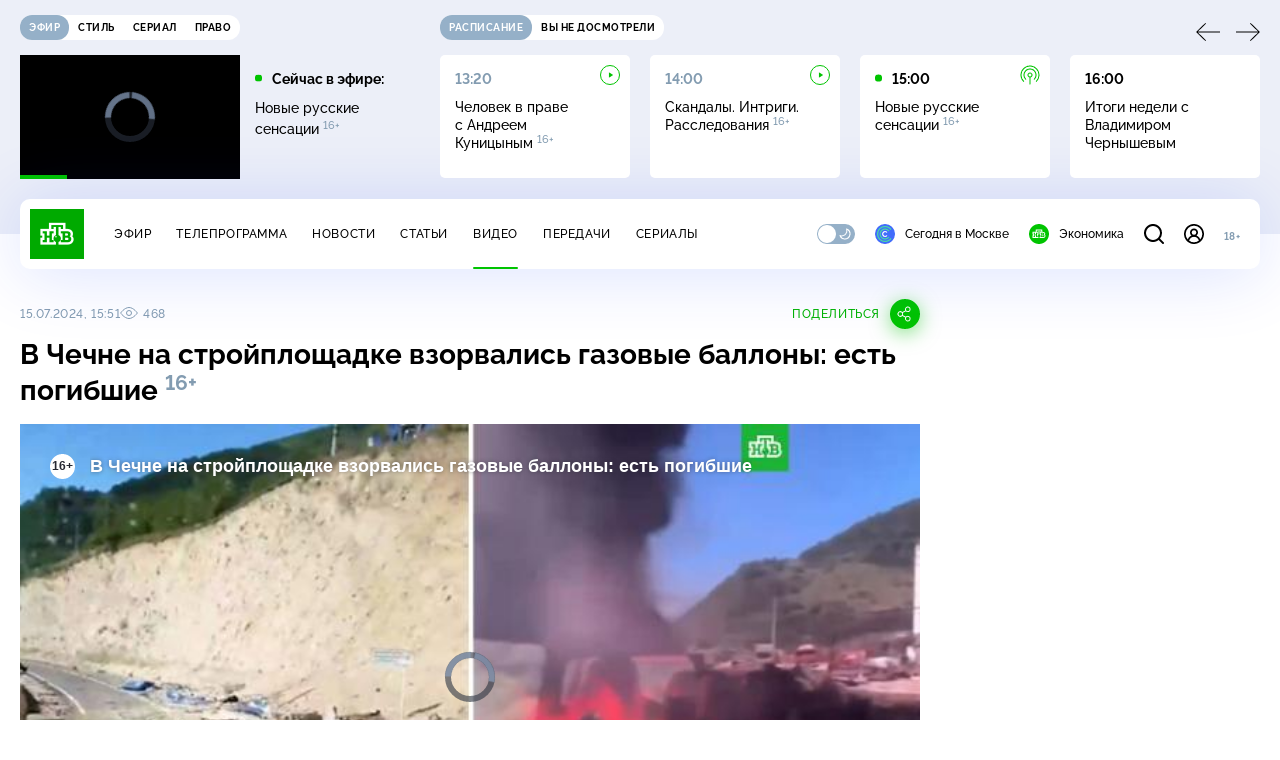

--- FILE ---
content_type: text/html
request_url: https://tns-counter.ru/nc01a**R%3Eundefined*ntv/ru/UTF-8/tmsec=mx3_ntv/251234734***
body_size: -71
content:
90F9780A697632E5X1769353957:90F9780A697632E5X1769353957

--- FILE ---
content_type: text/html; charset=UTF-8
request_url: https://www.ntv.ru/stories/new-amp/content.jsp?id=66511_66669_66550_66570_66670_66591_66469_66530
body_size: 1639
content:


<!doctype html>
<html amp lang="ru">
  <head>
    <meta charset="utf-8">
    <title>Ущерб от нелегального майнинга в&nbsp;России оценили почти в&nbsp;20&nbsp;млрд рублей в&nbsp;год. Сюжеты // НТВ.Ru</title>
    <meta NAME="DESCRIPTION" CONTENT="Ущерб от нелегального майнинга в&nbsp;России оценили почти в&nbsp;20&nbsp;млрд рублей в&nbsp;год. Короткие сюжеты НТВ" />
    <link rel="canonical" href="/stories/amp/new/66511/">
    <meta name="viewport" content="width=device-width,minimum-scale=1,initial-scale=1">
    
      <meta property="og:image" content="https://cdn2-static.ntv.ru/home/news/2026/20260121/maining_kvadrat.jpg"/>
      <meta property="og:image:width" content="640" />
      <meta property="og:image:height" content="640" />
    
    <style amp-boilerplate>body{-webkit-animation:-amp-start 8s steps(1,end) 0s 1 normal both;-moz-animation:-amp-start 8s steps(1,end) 0s 1 normal both;-ms-animation:-amp-start 8s steps(1,end) 0s 1 normal both;animation:-amp-start 8s steps(1,end) 0s 1 normal both}@-webkit-keyframes -amp-start{from{visibility:hidden}to{visibility:visible}}@-moz-keyframes -amp-start{from{visibility:hidden}to{visibility:visible}}@-ms-keyframes -amp-start{from{visibility:hidden}to{visibility:visible}}@-o-keyframes -amp-start{from{visibility:hidden}to{visibility:visible}}@keyframes -amp-start{from{visibility:hidden}to{visibility:visible}}</style><noscript><style amp-boilerplate>body{-webkit-animation:none;-moz-animation:none;-ms-animation:none;animation:none}</style></noscript>
    <script async src="https://cdn.ampproject.org/v0.js"></script>
    <script async custom-element="amp-video" src="https://cdn.ampproject.org/v0/amp-video-0.1.js"></script>
    <script async custom-element="amp-story" src="https://cdn.ampproject.org/v0/amp-story-1.0.js"></script>
    <script async custom-element="amp-analytics" src="https://cdn.ampproject.org/v0/amp-analytics-0.1.js"></script>

    <style amp-custom>
      body, html {
        overflow: hidden;
      }
      amp-story {
        color: #fff;
        overflow: hidden;
      }
      amp-story-page {
        background-color: #000;
      }
      amp-story-grid-layer.bottom {
        align-content:end;
      }
      amp-story-grid-layer.noedge {
        padding: 0px;
      }
      amp-story-grid-layer.center-text {
        align-content: center;
      }
   
    </style>
  </head>
  <body>

    <amp-story id="live-story" standalone
      title="Сюжеты НТВ" publisher="НТВ" publisher-logo-src="https://www.ntv.ru/images/ntv_logo_180.png"
      poster-portrait-src="https://cdn2-static.ntv.ru/home/news/2026/20260121/maining_pre.jpg"
       poster-square-src="/home/news/2026/20260121/maining_kvadrat.jpg">
      
      <amp-story-page id="storis66511" auto-advance-after="storis_video66511"  data-sort-time="1769324400">
        <amp-story-grid-layer template="fill">
          <amp-video id="storis_video66511" autoplay 
            width="720" height="1280" poster="https://cdn2-static.ntv.ru/home/news/2026/20260121/maining_pre.jpg" layout="responsive" crossorigin="anonymous"
          >
            <source src="//cdn2-vod-mp4.ntv.ru/news/2026/20260121/21_01_maning_hqfGSPg3PmU6Pc5gc1_vert.mp4" type="video/mp4">
          </amp-video>
        </amp-story-grid-layer>
      </amp-story-page>
      
      <amp-story-page id="storis66669" auto-advance-after="storis_video66669"  data-sort-time="1769185200">
        <amp-story-grid-layer template="fill">
          <amp-video id="storis_video66669" autoplay 
            width="720" height="1280" poster="https://cdn2-static.ntv.ru/home/news/2026/20260123/Bogomolov_pre.jpg" layout="responsive" crossorigin="anonymous"
          >
            <source src="//cdn2-vod-mp4.ntv.ru/news/2026/20260123/23_01_Bogomolov_hq52TzCGVguVbowDi3_vert.mp4" type="video/mp4">
          </amp-video>
        </amp-story-grid-layer>
      </amp-story-page>
      
      <amp-story-page id="storis66550" auto-advance-after="storis_video66550"  data-sort-time="1769238600">
        <amp-story-grid-layer template="fill">
          <amp-video id="storis_video66550" autoplay 
            width="720" height="1280" poster="https://cdn2-static.ntv.ru/home/news/2026/20260121/MOK_pre.jpg" layout="responsive" crossorigin="anonymous"
          >
            <source src="//cdn2-vod-mp4.ntv.ru/news/2026/20260121/21_01_MOK_hqZSl5oCUPgc33guqi_vert.mp4" type="video/mp4">
          </amp-video>
        </amp-story-grid-layer>
      </amp-story-page>
      
      <amp-story-page id="storis66570" auto-advance-after="storis_video66570"  data-sort-time="1769238300">
        <amp-story-grid-layer template="fill">
          <amp-video id="storis_video66570" autoplay 
            width="720" height="1280" poster="https://cdn2-static.ntv.ru/home/news/2026/20260122/PDD_pre.jpg" layout="responsive" crossorigin="anonymous"
          >
            <source src="//cdn2-vod-mp4.ntv.ru/news/2026/20260122/21_01_TPDD_hq2134eQlCkGNO33Av_vert.mp4" type="video/mp4">
          </amp-video>
        </amp-story-grid-layer>
      </amp-story-page>
      
      <amp-story-page id="storis66670" auto-advance-after="storis_video66670"  data-sort-time="1769185500">
        <amp-story-grid-layer template="fill">
          <amp-video id="storis_video66670" autoplay 
            width="720" height="1280" poster="https://cdn2-static.ntv.ru/home/news/2026/20260123/sport_pre.jpg" layout="responsive" crossorigin="anonymous"
          >
            <source src="//cdn2-vod-mp4.ntv.ru/news/2026/20260123/23_01_sport_hq9Vq0WkfaLulbtqvF_vert.mp4" type="video/mp4">
          </amp-video>
        </amp-story-grid-layer>
      </amp-story-page>
      
      <amp-story-page id="storis66591" auto-advance-after="storis_video66591"  data-sort-time="1769325000">
        <amp-story-grid-layer template="fill">
          <amp-video id="storis_video66591" autoplay 
            width="720" height="1280" poster="https://cdn2-static.ntv.ru/home/news/2026/20260122/auto_pre.jpg" layout="responsive" crossorigin="anonymous"
          >
            <source src="//cdn2-vod-mp4.ntv.ru/news/2026/20260122/21_01_ayto_hq3dBG8lgYKrGKW2ki_vert.mp4" type="video/mp4">
          </amp-video>
        </amp-story-grid-layer>
      </amp-story-page>
      
      <amp-story-page id="storis66469" auto-advance-after="storis_video66469"  data-sort-time="1769238000">
        <amp-story-grid-layer template="fill">
          <amp-video id="storis_video66469" autoplay 
            width="720" height="1280" poster="https://cdn2-static.ntv.ru/home/news/2026/20260120/test_pre.jpg" layout="responsive" crossorigin="anonymous"
          >
            <source src="//cdn2-vod-mp4.ntv.ru/news/2026/20260120/20_01_test_hq0Te2W2q04A3lbgEt_vert.mp4" type="video/mp4">
          </amp-video>
        </amp-story-grid-layer>
      </amp-story-page>
      
      <amp-story-page id="storis66530" auto-advance-after="storis_video66530"  data-sort-time="1769324700">
        <amp-story-grid-layer template="fill">
          <amp-video id="storis_video66530" autoplay 
            width="720" height="1280" poster="https://cdn2-static.ntv.ru/home/news/2026/20260121/BPLA_pre.jpg" layout="responsive" crossorigin="anonymous"
          >
            <source src="//cdn2-vod-mp4.ntv.ru/news/2026/20260121/21_01_BPLA_hq0fHQA13GfrQ6n1xc_vert.mp4" type="video/mp4">
          </amp-video>
        </amp-story-grid-layer>
      </amp-story-page>
      
      <amp-analytics id="analytics_liveinternet">
        <script type="application/json">
          {
            "requests": {
            "pageview": "https://counter.yadro.ru/hit?uhttps%3A//www.ntv.ru/stories/amp/$REPLACE(${storyPageId},storis,);r${documentReferrer};s${screenWidth}*${screenHeight}*32;${random}" },
            "triggers": { "track pageview": { "on": "story-page-visible", "request": "pageview" } }
            }
        </script>
      </amp-analytics>
     
    </amp-story>
  </body>
</html>

--- FILE ---
content_type: application/javascript; charset=UTF-8
request_url: https://static2.ntv.ru/assets/js/validate-BDvvHuDK.js
body_size: 1947
content:
var __defProp=Object.defineProperty,__getOwnPropSymbols=Object.getOwnPropertySymbols,__hasOwnProp=Object.prototype.hasOwnProperty,__propIsEnum=Object.prototype.propertyIsEnumerable,__defNormalProp=(e,t,r)=>t in e?__defProp(e,t,{enumerable:!0,configurable:!0,writable:!0,value:r}):e[t]=r,__spreadValues=(e,t)=>{for(var r in t||(t={}))__hasOwnProp.call(t,r)&&__defNormalProp(e,r,t[r]);if(__getOwnPropSymbols)for(var r of __getOwnPropSymbols(t))__propIsEnum.call(t,r)&&__defNormalProp(e,r,t[r]);return e};import{d as defineComponent,k as ref,c as computed,w as watch,o as openBlock,b as createElementBlock,U as renderSlot,m as normalizeClass,a as unref,aq as normalizeStyle,n as nextTick,J as inject,g as createBaseVNode,q as createBlock,f as withCtx,p as createTextVNode,t as toDisplayString,h as createCommentVNode,T as Transition,b2 as getUniqId,az as provide,v as hUi}from"../main-BsVf_Vhd.js";import{f as formKey,a as formItemKey}from"./form-item.type_style-DafqXlKO.js";const _sfc_main$1=defineComponent({__name:"HeightTransition",props:{trigger:{}},setup(e){const t=ref(null),r=ref(null),o=ref(null),a=ref(null),n=e,s=computed((()=>o.value&&t.value&&r.value?{height:1===o.value?t.value:r.value}:{})),l=computed((()=>r.value!==t.value));return watch((()=>n.trigger),(()=>{if(a.value){const{height:e}=getComputedStyle(a.value);t.value=e,nextTick((()=>{if(a.value){const{height:e}=getComputedStyle(a.value);r.value=e,l.value?(o.value=1,window.requestAnimationFrame((()=>{o.value=2}))):o.value=0}}))}})),(e,t)=>(openBlock(),createElementBlock("div",{ref_key:"root",ref:a,class:normalizeClass(["height-transition",{move:unref(o)}]),style:normalizeStyle(unref(s)),onTransitionend:t[0]||(t[0]=e=>o.value=0)},[renderSlot(e.$slots,"default")],38))}}),_hoisted_1={class:"form-item__body"},_sfc_main=defineComponent({__name:"FormItem",props:{id:{default:""},error:{default:void 0},note:{default:void 0},fixedErr:{type:Boolean},hideError:{type:Boolean}},setup(e){const t=e,r=computed((()=>t.id||`${o("form-prefix-")}`)),{idCb:o}=inject(formKey,{idCb:getUniqId});return provide(formItemKey,{id:r}),(e,t)=>{const r=hUi,o=_sfc_main$1;return openBlock(),createElementBlock("div",{class:normalizeClass(["form-item",{"form-item--error":!!e.error}])},[createBaseVNode("div",_hoisted_1,[renderSlot(e.$slots,"default")]),createBaseVNode("div",{class:normalizeClass(["form-item__footer",{"form-item__footer--fix":e.fixedErr}])},[e.note?(openBlock(),createBlock(r,{key:0,type:"body",size:"xs",class:"form-item__note"},{default:withCtx((()=>[createTextVNode(toDisplayString(e.note),1)])),_:1})):createCommentVNode("",!0),e.fixedErr&&!e.hideError?(openBlock(),createBlock(Transition,{key:1,name:"fade-out-up"},{default:withCtx((()=>[e.error?(openBlock(),createBlock(r,{key:0,type:"body",size:"xs",class:"form-item__error"},{default:withCtx((()=>[createTextVNode(toDisplayString(e.error),1)])),_:1})):createCommentVNode("",!0)])),_:1})):e.hideError?createCommentVNode("",!0):(openBlock(),createBlock(o,{key:2,trigger:e.error||!1},{default:withCtx((()=>[e.error?(openBlock(),createBlock(r,{key:0,type:"body",size:"xs",class:"form-item__error"},{default:withCtx((()=>[createTextVNode(toDisplayString(e.error),1)])),_:1})):createCommentVNode("",!0)])),_:1},8,["trigger"]))],2)],2)}}}),required=(e,{message:t="Поле обязательно для заполнения"}={})=>{const r=!!e;return{isValid:r,message:r?"":t}},email=(e,{message:t="Введите почту в валидном формате"}={})=>{const r=/^[\w-\\.]+@([\w-]+\.)+[\w-]{2,4}$/g.test(e);return{isValid:r,message:r?"":t}},phone=(e,{message:t="Введите номер телефона в валидном формате"}={})=>{const r=/^[0-9]{11}$/i.test(e.replace("+","").replaceAll("-","").replaceAll("-","").replaceAll(" ","").replace("(","").replace(")",""));return{isValid:r,message:r?"":t}},minLength=(e,{message:t,length:r=3}={})=>{const o=e.length>=r;return{isValid:o,message:o?"":t||`Длина должна быть не меньше ${r} символов`}};const useValidate=(e,t,{submit:r,isDisabledSubmit:o,beforeSubmit:a})=>{const n=ref({}),s=computed((()=>0===Object.keys(unref(n)).length)),l=__spreadValues({},e),i=ref(!1);function c(r,o=e){r.forEach((e=>{const r=t[e];let a=!0;null==r||r.forEach((t=>{a&&(a=function(e,t,r){const{isValid:o,message:a}="object"==typeof r?r.rule(t,r):r(t);return o?o&&n.value[e]&&delete n.value[e]:n.value[e]=a,o}(e,o[e],t))}))}))}function u(){return c(Object.keys(e)),unref(s)}return watch((()=>__spreadValues({},e)),((e,t)=>{if(unref(i))return void(i.value=!1);c(function(e,t){const r=[];return Object.entries(e).forEach((([e,o])=>{t[e]!==o&&r.push(e)})),r}(e,t),e)}),{deep:!0}),{errors:n,isValid:s,reset:function(){i.value=!0,Object.assign(e,l),n.value={}},validate:u,onSubmit:function(t){var n;if(null==t||t.preventDefault(),null==a||a(),unref(o))return;if(u())null==r||r(__spreadValues({},e));else{const e=null==(n=null==t?void 0:t.target)?void 0:n.querySelectorAll("input");e&&Object.values(e).forEach((e=>e.dispatchEvent(new Event("change"))))}}}};export{_sfc_main as _,_sfc_main$1 as a,email as e,minLength as m,phone as p,required as r,useValidate as u};


--- FILE ---
content_type: text/xml; charset=UTF-8
request_url: https://stat.ntv.ru/ads/getVideo?from=da
body_size: 2583
content:
<?xml version="1.0" encoding="UTF-8"?>
<VAST version="2.0" xmlns:xsi="http://www.w3.org/2001/XMLSchema-instance" xsi:noNamespaceSchemaLocation="vast.xsd" >
  <Ad id="2544078">
    <InLine>
       <AdSystem>Ntv.Ru advertising system with Ponkin Extensions</AdSystem>
       <AdTitle>Ntv.Ru</AdTitle>
         <Error><![CDATA[https://stat.ntv.ru/ads/?a=error&t=video&hash=2544078.1769353964917.162C3E3F.MDPHJtrV6xrNiEg2eVqPV1nM1D4]]></Error>
         <Impression><![CDATA[https://stat.ntv.ru/ads/?a=impression&t=video&hash=2544078.1769353964917.162C3E3F.MDPHJtrV6xrNiEg2eVqPV1nM1D4]]></Impression>
         <Creatives>
             <Creative>
                 <Linear skipoffset="00:00:01">
                     <Duration>00:00:31</Duration>
                     <TrackingEvents></TrackingEvents>
                     <AdParameters></AdParameters>
                     <VideoClicks>
                         <ClickThrough><![CDATA[https://www.ntv.ru/serial/Pautina11/m115080/o823538?from=promo]]></ClickThrough>
                         <ClickTracking><![CDATA[https://stat.ntv.ru/ads/?a=click&t=video&hash=2544078.1769353964917.162C3E3F.MDPHJtrV6xrNiEg2eVqPV1nM1D4]]></ClickTracking>
                     </VideoClicks>
                     <MediaFiles>
                        <MediaFile id="1" delivery="progressive" type="video/mp4" bitrate="" maintainAspectRatio="true" scalable="true" width="640" height="360">
                        <![CDATA[https://cdn2-vod-mp4.ntv.ru/promo/2026/20260116/pautina_tr_hqwIfptuXR0KPSw0Mm_lo.mp4?ts=1769440364&md5=WWx3UFwAe1n50CEQ_7tLjg]]>
                        </MediaFile>
                     </MediaFiles>
                 </Linear>
             </Creative>
         </Creatives>
         <Extensions>
            <Extension type="startTime"><![CDATA[00:00]]></Extension>
            <Extension type="skipTime"><![CDATA[00:01]]></Extension>
            <Extension type="linkTxt"><![CDATA[&#1087;&#1077;&#1088;&#1077;&#1081;&#1090;&#1080; &#1087;&#1086; &#1089;&#1089;&#1099;&#1083;&#1082;&#1077;]]></Extension>
            <Extension type="isClickable"><![CDATA[1]]></Extension>
            <Extension type="addClick">
            <![CDATA[https://stat.ntv.ru/ads/?a=click&t=video&hash=2544078.1769353964917.162C3E3F.MDPHJtrV6xrNiEg2eVqPV1nM1D4]]>
            </Extension>
            <Extension type="controls">
                    <control id="adlabel" layout="1"/>
                    <control id="countdown" layout="1"/>
                    <control id="soundbtn" layout="1"/>
                    <control id="timeline" layout="1"/>
            </Extension>
         </Extensions> 
     </InLine>
  </Ad>
</VAST>
